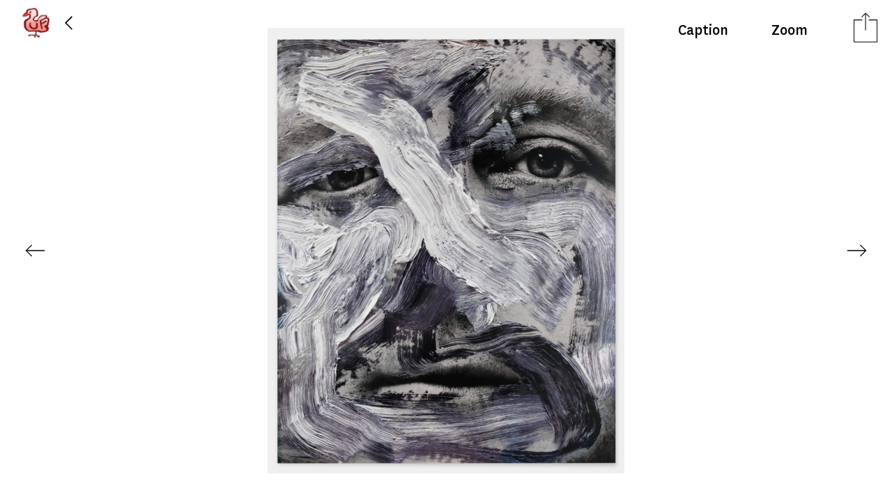

--- FILE ---
content_type: text/html; charset=utf-8
request_url: https://ursfischer.com/images/546882
body_size: 7401
content:
<!DOCTYPE html>
<html>
<head>
<title>
URS FISCHER
Oxygen 2015
</title>
<link rel="stylesheet" media="screen" href="/assets/application-1e9b82066630466b1b1f36ad2b01e91290bc15320e96d0abca5bcd4c4c9f1c32.css" />
<script src="/assets/application-7ce6456305a3dfb437c142c9cbf09e6e0e9a4c7bd8de31ed069a4e387e519dc0.js"></script>
<script src="https://s7.addthis.com/js/250/addthis_widget.js#async=1"></script>
<link rel="stylesheet" media="screen" href="/assets/application-1e9b82066630466b1b1f36ad2b01e91290bc15320e96d0abca5bcd4c4c9f1c32.css" />
<meta name="csrf-param" content="authenticity_token" />
<meta name="csrf-token" content="C6vnsqnazkM6pTWqcGCE8UzFqHInDB38S9Gj+JKv8T6NrMQ6pZ4EJ3RMHCF27kXQFM6TlxgB92bbJL6OR1/Inw==" />
<meta charset='utf-8'>
<meta content='text/html; charset=utf-8' http-equiv='Content-Type'>
<meta content='https://d1yk6lpellb19o.cloudfront.net/ursfischer/' name='cdn-base'>
<meta content='/media/' name='media-base'>
<meta content='yes' name='apple-mobile-web-app-capable'>
<meta content='black' name='apple-mobile-web-app-status-bar-style'>
<meta content='This is the official website and image gallery of Urs Fischer' name='description'>
<meta content='width=device-width, initial-scale=1.0, minimum-scale=1.0, maximum-scale=1.0, user-scalable=no' name='viewport'>
<meta content='telephone=no' name='format-detection'>
<link href='/apple-touch-icon.png?v=1' rel='apple-touch-icon' sizes='180x180'>
<link href='/favicon-32x32.png?v=1' rel='icon' sizes='32x32' type='image/png'>
<link href='/favicon-16x16.png?v=1' rel='icon' sizes='16x16' type='image/png'>
<link href='/site.webmanifest?v=1' rel='manifest'>
<link color='#5bbad5' href='/safari-pinned-tab.svg?v=1' rel='mask-icon'>
<meta content='#da532c' name='msapplication-TileColor'>
<meta content='#ffffff' name='theme-color'>
</head>
<body class='images show'>
<div class='noscrollbar' id='header'>
<div class='colholder' id='teaser'>
<div id='main_nav'>
<div id='index_btn'></div>
<div id='back_btn'></div>
</div>
<div id='index_page_nav'>
<div id='pagesearch'>
<form action='/searches' id='search'>
<input id='search_field' name='query' placeholder='?' type='text'>
</form>
</div>
<div id='navigation_links'>
<a class='side-menu' href='https://chaosoahchaos.com' id='chaos' target='_blank'>
<div class='chaos-text'></div>
</a>
<a id="biography" class="side-menu" href="/pages/biography">Shows</a>
<a id="bibliography" class="side-menu" href="/pages/bibliography">‘ography</a>
<a id="books" class="side-menu" href="/books">Books</a>
<a target="_blank" id="kiito-san" class="side-menu" href="http://www.kiito-san.com/">Kiito-San</a>
</div>
</div>
</div>

</div>
<div id='container'>
<div id='preview_scroller'>
<div id='preview'>
<input type="hidden" name="res-title" id="res-title" value="&quot;Oxygen 2015&quot;" />

<div id='image_screen'>
<div id='deepzoom-viewer'>
<div id='dz_container'></div>
<div class='slideshow-control deepzoom-control zoom-in'></div>
<div class='slideshow-control deepzoom-control zoom-out'></div>
<div class='slideshow-control deepzoom-control close'></div>
</div>
<div id='picture_toolbar'>
<div id='share_controls'>
<div class='share-toggle-icon'></div>
<a class='uf_addthis_activation' href='http://www.addthis.com/bookmark.php'>Share</a>
<input type="hidden" name="uf_addthis_url" id="uf_addthis_url" value="https://ursfischer.com/images/546882" />
<div class='addthis_activationbox'></div>
<div class='addthis_toolbox'>
<a class='addthis_button_facebook'>
Facebook
</a>
<a class='addthis_button_twitter'>
Twitter
</a>
<a class='addthis_button_email'>
Email
</a>
<a class='addthis_button_link'>
Copy Link
</a>
<a class='addthis_button_compact'></a>
</div>
</div>
<div id='show_deepzoom'>
Zoom
</div>
<div id='caption_toggle'>Caption</div>
</div>
<div class='picture' data-height='6900' data-image-id='546882' data-thumb-id='thumb_546882' data-width='5518' style='background-image: url(https://d1yk6lpellb19o.cloudfront.net/ursfischer/546882.preview.jpeg?version=1.2), url(https://d1yk6lpellb19o.cloudfront.net/ursfischer/546882.small.jpeg?version=1.2)'>
<div class='nav-arrow-prev nav-arrow' data-image-id='546886'></div>
<input type="hidden" name="uf_current_image_index" id="uf_current_image_index" />
<img alt='Oxygen' id='preview_image' src='https://d1yk6lpellb19o.cloudfront.net/ursfischer/546882.preview.jpeg?version=1.2'>
<div class='nav-arrow-next nav-arrow' data-image-id='546888'></div>
</div>
<div class='captions-container'>
<div class='captions'>
<div class='caption-inner'>
<div class='artwork'></div>
<p class='head'>Oxygen</p>
<p class='head'>2015</p>
<p class='content'>Aluminum panel, aramid honeycomb, two-component polyurethane adhesive, two-component epoxy primer, galvanized steel rivet nuts, acrylic primer, gesso, acrylic ink, acrylic silkscreen medium, acrylic paint</p>
<p class='content'>132 1/2 x 106 x 7/8 inches (336.6 x 269.2 x 2.2 cm)</p>
<p class='content'>&nbsp;</p>
<p class='photographer'>
Photo by
Mats Nordman
</p>
</div>
<span class='caption_id' data-id='546882' style='display:none'></span>

</div>
</div>
</div>
<div id='mobile_image_overlay'></div>
<div class='' id='image_touch'>
<div id='mobile-deepzoom-viewer'>
<div id='mobile_dz_container'></div>
<div class='slideshow-control deepzoom-control zoom-in'></div>
<div class='slideshow-control deepzoom-control zoom-out'></div>
<div class='slideshow-control deepzoom-control close'></div>
</div>
<div id='touchcontrol'>
<a class="image-menu back" href="/images">Urs Fischer</a>
<div class='visible-sm' id='trigger_caption'>
<img src="/assets/captions-eb9d7fa36139192a67b4e30db193bea1238983d8c89245d5a85bbf8410db038b.png" alt="Captions" />
</div>
</div>
<div id='gallery'>
<input id='gallery_type' type='hidden' value='images'>
<div id='imgs'>
<div class='image' id='546882' style='background-image: url(https://d1yk6lpellb19o.cloudfront.net/ursfischer/546882.ipad.jpeg?version=1.2);'>
<img alt='Oxygen 2015' src='https://d1yk6lpellb19o.cloudfront.net/ursfischer/546882.ipad.jpeg?version=1.2'>
</div>
</div>
</div>
<div id='caption'>
<div class='caption-inner'>
<div class='artwork'></div>
<p class='head'>Oxygen</p>
<p class='head'>2015</p>
<p class='content'>Aluminum panel, aramid honeycomb, two-component polyurethane adhesive, two-component epoxy primer, galvanized steel rivet nuts, acrylic primer, gesso, acrylic ink, acrylic silkscreen medium, acrylic paint</p>
<p class='content'>132 1/2 x 106 x 7/8 inches (336.6 x 269.2 x 2.2 cm)</p>
<p class='content'>&nbsp;</p>
<p class='photographer'>
Photo by
Mats Nordman
</p>
</div>
<span class='caption_id' data-id='546882' style='display:none'></span>

</div>
</div>

</div>
</div>
<div class='uf-scrollable' id='thumbs_scroller'>
<div class='page-content' id='thumbs'></div>
</div>
</div>

<input type="hidden" name="hdn_cdn_base" id="hdn_cdn_base" value="https://d1yk6lpellb19o.cloudfront.net/ursfischer/" />
<div id='jpanelmenu_placeholder' style='display: none'>
loading...
</div>
<script>
  (function(i,s,o,g,r,a,m){i['GoogleAnalyticsObject']=r;i[r]=i[r]||function(){
  (i[r].q=i[r].q||[]).push(arguments)},i[r].l=1*new Date();a=s.createElement(o),
  m=s.getElementsByTagName(o)[0];a.async=1;a.src=g;m.parentNode.insertBefore(a,m)
  })(window,document,'script','//www.google-analytics.com/analytics.js','ga');
  ga('create', 'UA-50055210-1', 'ursfischer.com');
  ga('send', 'pageview');
</script>

</body>
</html>


--- FILE ---
content_type: image/svg+xml
request_url: https://ursfischer.com/assets/plus-icon-65859cb0fc511a45c2eccd0a76300725e2ea14eb81c4a5a5ea493fc0c793d43a.svg
body_size: 545
content:
<svg xmlns="http://www.w3.org/2000/svg" width="40.036" height="40.036" viewBox="0 0 40.036 40.036">
  <g id="plus" transform="translate(-9.537 11.054)">
    <line id="Line_228" data-name="Line 228" x1="27.426" y2="27.426" transform="translate(29.555 -10.429) rotate(45)" fill="#fff" stroke="#000" stroke-miterlimit="10" stroke-width="1.25"/>
    <line id="Line_229" data-name="Line 229" x2="27.426" y2="27.426" transform="translate(29.555 -10.429) rotate(45)" fill="#fff" stroke="#000" stroke-miterlimit="10" stroke-width="1.25"/>
  </g>
</svg>
